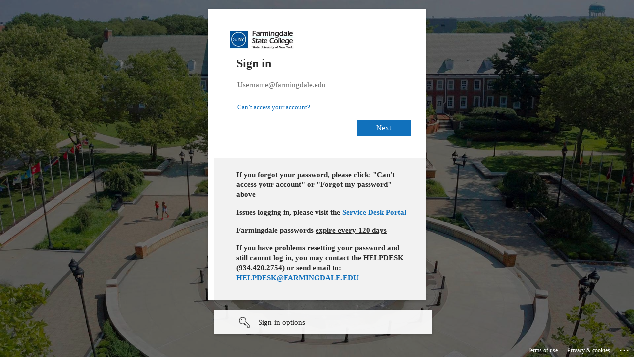

--- FILE ---
content_type: text/html; charset=utf-8
request_url: https://login.microsoftonline.com/5c53f7e4-f1b8-439b-976b-37b58fbad971/saml2?SAMLRequest=pVLLbtswEPwVgXfqQUmWTNgGnBhFDaStETs99FJQ5DImIJIqlyrav68st4hzSC49ERjuzM4MdoXC9gPfjvHsHuHHCBiTX7Z3yOePNRmD416gQe6EBeRR8uP20wNnac6H4KOXvic3lPcZAhFCNN6RZL9bk%2B9VLVvFWl0USuQgJFvWdVloCV3TLBYgNavyuml1JUjyFQJOzDWZhCY64gh7h1G4OEE5K2leUFaf8oqzhrPiG0l2UxrjRJxZ5xgH5FnW%2B2fjUmtk8Oh19K43DlLpbVbLutQNVFQXXUurctnRZbPoaNl0das7oZZNkV0yMpJs%2FwW59w5HC%2BEI4aeR8PT48LJKBAOYahGscc9K9JCCGjM0dujhopNZr8YJHc7DrJvh9WVUSJxRjZLiQJLD36bvjFOT1vsld9ch5B9PpwM9fDmeyGZ10eVzaWHzP%2F4sRKFEFDf2Vtmt%2BOp6UZ8nW%2FvdwfdG%2Fk4%2B%2BGBFfNt1kRYzYhTV8ygfHQ4gjTagSLa5bnh9pps%2F&RelayState=https%3A%2F%2Faries.farmingdale.edu%2F&sso_reload=true
body_size: 15543
content:


<!-- Copyright (C) Microsoft Corporation. All rights reserved. -->
<!DOCTYPE html>
<html dir="ltr" class="" lang="en">
<head>
    <title>Sign in to your account</title>
    <meta http-equiv="Content-Type" content="text/html; charset=UTF-8">
    <meta http-equiv="X-UA-Compatible" content="IE=edge">
    <meta name="viewport" content="width=device-width, initial-scale=1.0, maximum-scale=2.0, user-scalable=yes">
    <meta http-equiv="Pragma" content="no-cache">
    <meta http-equiv="Expires" content="-1">
    <link rel="preconnect" href="https://aadcdn.msftauth.net" crossorigin>
<meta http-equiv="x-dns-prefetch-control" content="on">
<link rel="dns-prefetch" href="//aadcdn.msftauth.net">
<link rel="dns-prefetch" href="//aadcdn.msauth.net">

    <meta name="PageID" content="ConvergedSignIn" />
    <meta name="SiteID" content="" />
    <meta name="ReqLC" content="1033" />
    <meta name="LocLC" content="en-US" />


        <meta name="format-detection" content="telephone=no" />

    <noscript>
        <meta http-equiv="Refresh" content="0; URL=https://login.microsoftonline.com/jsdisabled" />
    </noscript>

    
    
<meta name="robots" content="none" />

<script type="text/javascript" nonce='OdxVU3amnYy21Dn6U1NszQ'>//<![CDATA[
$Config={"fShowPersistentCookiesWarning":false,"urlMsaSignUp":"https://login.live.com/oauth20_authorize.srf?scope=openid+profile+email+offline_access\u0026response_type=code\u0026client_id=51483342-085c-4d86-bf88-cf50c7252078\u0026response_mode=form_post\u0026redirect_uri=https%3a%2f%2flogin.microsoftonline.com%2fcommon%2ffederation%2foauth2msa\u0026state=[base64]\u0026estsfed=1\u0026uaid=2dacda69ab994f38b1306ddcf2643847\u0026signup=1\u0026lw=1\u0026fl=easi2\u0026fci=https%3a%2f%2faries.farmingdale.edu%2fsimplesaml%2fmodule.php%2fsaml%2fsp%2fmetadata.php%2ffsc-sp","urlMsaLogout":"https://login.live.com/logout.srf?iframed_by=https%3a%2f%2flogin.microsoftonline.com","urlOtherIdpForget":"https://login.live.com/forgetme.srf?iframed_by=https%3a%2f%2flogin.microsoftonline.com","showCantAccessAccountLink":true,"arrExternalTrustedRealmFederatedIdps":[{"IdpType":400,"IdpSignInUrl":"https://login.live.com/oauth20_authorize.srf?scope=openid+profile+email+offline_access\u0026response_type=code\u0026client_id=51483342-085c-4d86-bf88-cf50c7252078\u0026response_mode=form_post\u0026redirect_uri=https%3a%2f%2flogin.microsoftonline.com%2fcommon%2ffederation%2foauth2msa\u0026state=[base64]\u0026estsfed=1\u0026uaid=2dacda69ab994f38b1306ddcf2643847\u0026fci=https%3a%2f%2faries.farmingdale.edu%2fsimplesaml%2fmodule.php%2fsaml%2fsp%2fmetadata.php%2ffsc-sp\u0026idp_hint=github.com","DisplayName":"GitHub","Promoted":false}],"fEnableShowResendCode":true,"iShowResendCodeDelay":90000,"sSMSCtryPhoneData":"AF~Afghanistan~93!!!AX~Åland Islands~358!!!AL~Albania~355!!!DZ~Algeria~213!!!AS~American Samoa~1!!!AD~Andorra~376!!!AO~Angola~244!!!AI~Anguilla~1!!!AG~Antigua and Barbuda~1!!!AR~Argentina~54!!!AM~Armenia~374!!!AW~Aruba~297!!!AC~Ascension Island~247!!!AU~Australia~61!!!AT~Austria~43!!!AZ~Azerbaijan~994!!!BS~Bahamas~1!!!BH~Bahrain~973!!!BD~Bangladesh~880!!!BB~Barbados~1!!!BY~Belarus~375!!!BE~Belgium~32!!!BZ~Belize~501!!!BJ~Benin~229!!!BM~Bermuda~1!!!BT~Bhutan~975!!!BO~Bolivia~591!!!BQ~Bonaire~599!!!BA~Bosnia and Herzegovina~387!!!BW~Botswana~267!!!BR~Brazil~55!!!IO~British Indian Ocean Territory~246!!!VG~British Virgin Islands~1!!!BN~Brunei~673!!!BG~Bulgaria~359!!!BF~Burkina Faso~226!!!BI~Burundi~257!!!CV~Cabo Verde~238!!!KH~Cambodia~855!!!CM~Cameroon~237!!!CA~Canada~1!!!KY~Cayman Islands~1!!!CF~Central African Republic~236!!!TD~Chad~235!!!CL~Chile~56!!!CN~China~86!!!CX~Christmas Island~61!!!CC~Cocos (Keeling) Islands~61!!!CO~Colombia~57!!!KM~Comoros~269!!!CG~Congo~242!!!CD~Congo (DRC)~243!!!CK~Cook Islands~682!!!CR~Costa Rica~506!!!CI~Côte d\u0027Ivoire~225!!!HR~Croatia~385!!!CU~Cuba~53!!!CW~Curaçao~599!!!CY~Cyprus~357!!!CZ~Czechia~420!!!DK~Denmark~45!!!DJ~Djibouti~253!!!DM~Dominica~1!!!DO~Dominican Republic~1!!!EC~Ecuador~593!!!EG~Egypt~20!!!SV~El Salvador~503!!!GQ~Equatorial Guinea~240!!!ER~Eritrea~291!!!EE~Estonia~372!!!ET~Ethiopia~251!!!FK~Falkland Islands~500!!!FO~Faroe Islands~298!!!FJ~Fiji~679!!!FI~Finland~358!!!FR~France~33!!!GF~French Guiana~594!!!PF~French Polynesia~689!!!GA~Gabon~241!!!GM~Gambia~220!!!GE~Georgia~995!!!DE~Germany~49!!!GH~Ghana~233!!!GI~Gibraltar~350!!!GR~Greece~30!!!GL~Greenland~299!!!GD~Grenada~1!!!GP~Guadeloupe~590!!!GU~Guam~1!!!GT~Guatemala~502!!!GG~Guernsey~44!!!GN~Guinea~224!!!GW~Guinea-Bissau~245!!!GY~Guyana~592!!!HT~Haiti~509!!!HN~Honduras~504!!!HK~Hong Kong SAR~852!!!HU~Hungary~36!!!IS~Iceland~354!!!IN~India~91!!!ID~Indonesia~62!!!IR~Iran~98!!!IQ~Iraq~964!!!IE~Ireland~353!!!IM~Isle of Man~44!!!IL~Israel~972!!!IT~Italy~39!!!JM~Jamaica~1!!!JP~Japan~81!!!JE~Jersey~44!!!JO~Jordan~962!!!KZ~Kazakhstan~7!!!KE~Kenya~254!!!KI~Kiribati~686!!!KR~Korea~82!!!KW~Kuwait~965!!!KG~Kyrgyzstan~996!!!LA~Laos~856!!!LV~Latvia~371!!!LB~Lebanon~961!!!LS~Lesotho~266!!!LR~Liberia~231!!!LY~Libya~218!!!LI~Liechtenstein~423!!!LT~Lithuania~370!!!LU~Luxembourg~352!!!MO~Macao SAR~853!!!MG~Madagascar~261!!!MW~Malawi~265!!!MY~Malaysia~60!!!MV~Maldives~960!!!ML~Mali~223!!!MT~Malta~356!!!MH~Marshall Islands~692!!!MQ~Martinique~596!!!MR~Mauritania~222!!!MU~Mauritius~230!!!YT~Mayotte~262!!!MX~Mexico~52!!!FM~Micronesia~691!!!MD~Moldova~373!!!MC~Monaco~377!!!MN~Mongolia~976!!!ME~Montenegro~382!!!MS~Montserrat~1!!!MA~Morocco~212!!!MZ~Mozambique~258!!!MM~Myanmar~95!!!NA~Namibia~264!!!NR~Nauru~674!!!NP~Nepal~977!!!NL~Netherlands~31!!!NC~New Caledonia~687!!!NZ~New Zealand~64!!!NI~Nicaragua~505!!!NE~Niger~227!!!NG~Nigeria~234!!!NU~Niue~683!!!NF~Norfolk Island~672!!!KP~North Korea~850!!!MK~North Macedonia~389!!!MP~Northern Mariana Islands~1!!!NO~Norway~47!!!OM~Oman~968!!!PK~Pakistan~92!!!PW~Palau~680!!!PS~Palestinian Authority~970!!!PA~Panama~507!!!PG~Papua New Guinea~675!!!PY~Paraguay~595!!!PE~Peru~51!!!PH~Philippines~63!!!PL~Poland~48!!!PT~Portugal~351!!!PR~Puerto Rico~1!!!QA~Qatar~974!!!RE~Réunion~262!!!RO~Romania~40!!!RU~Russia~7!!!RW~Rwanda~250!!!BL~Saint Barthélemy~590!!!KN~Saint Kitts and Nevis~1!!!LC~Saint Lucia~1!!!MF~Saint Martin~590!!!PM~Saint Pierre and Miquelon~508!!!VC~Saint Vincent and the Grenadines~1!!!WS~Samoa~685!!!SM~San Marino~378!!!ST~São Tomé and Príncipe~239!!!SA~Saudi Arabia~966!!!SN~Senegal~221!!!RS~Serbia~381!!!SC~Seychelles~248!!!SL~Sierra Leone~232!!!SG~Singapore~65!!!SX~Sint Maarten~1!!!SK~Slovakia~421!!!SI~Slovenia~386!!!SB~Solomon Islands~677!!!SO~Somalia~252!!!ZA~South Africa~27!!!SS~South Sudan~211!!!ES~Spain~34!!!LK~Sri Lanka~94!!!SH~St Helena, Ascension, and Tristan da Cunha~290!!!SD~Sudan~249!!!SR~Suriname~597!!!SJ~Svalbard~47!!!SZ~Swaziland~268!!!SE~Sweden~46!!!CH~Switzerland~41!!!SY~Syria~963!!!TW~Taiwan~886!!!TJ~Tajikistan~992!!!TZ~Tanzania~255!!!TH~Thailand~66!!!TL~Timor-Leste~670!!!TG~Togo~228!!!TK~Tokelau~690!!!TO~Tonga~676!!!TT~Trinidad and Tobago~1!!!TA~Tristan da Cunha~290!!!TN~Tunisia~216!!!TR~Turkey~90!!!TM~Turkmenistan~993!!!TC~Turks and Caicos Islands~1!!!TV~Tuvalu~688!!!VI~U.S. Virgin Islands~1!!!UG~Uganda~256!!!UA~Ukraine~380!!!AE~United Arab Emirates~971!!!GB~United Kingdom~44!!!US~United States~1!!!UY~Uruguay~598!!!UZ~Uzbekistan~998!!!VU~Vanuatu~678!!!VA~Vatican City~39!!!VE~Venezuela~58!!!VN~Vietnam~84!!!WF~Wallis and Futuna~681!!!YE~Yemen~967!!!ZM~Zambia~260!!!ZW~Zimbabwe~263","fUseInlinePhoneNumber":true,"fDetectBrowserCapabilities":true,"fUseMinHeight":true,"fShouldSupportTargetCredentialForRecovery":true,"fAvoidNewOtcGenerationWhenAlreadySent":true,"fUseCertificateInterstitialView":true,"fIsPasskeySupportEnabled":true,"arrPromotedFedCredTypes":[],"fShowUserAlreadyExistErrorHandling":true,"fBlockOnAppleEmailClaimError":true,"fIsVerifiableCredentialsSupportEnabled":true,"iVerifiableCredentialPresentationPollingIntervalSeconds":0.5,"iVerifiableCredentialPresentationPollingTimeoutSeconds":300,"fIsQrPinEnabled":true,"fPasskeyAssertionRedirect":true,"fFixUrlExternalIdpFederation":true,"fEnableBackButtonBugFix":true,"fEnableTotalLossRecovery":true,"fUpdatePromotedCredTypesOrder":true,"fUseNewPromotedCredsComponent":true,"urlSessionState":"https://login.microsoftonline.com/common/DeviceCodeStatus","urlResetPassword":"https://passwordreset.microsoftonline.com/?ru=https%3a%2f%2flogin.microsoftonline.com%2f5c53f7e4-f1b8-439b-976b-37b58fbad971%2freprocess%3fctx%[base64]\u0026mkt=en-US\u0026hosted=0\u0026device_platform=macOS","urlMsaResetPassword":"https://account.live.com/password/reset?wreply=https%3a%2f%2flogin.microsoftonline.com%2f5c53f7e4-f1b8-439b-976b-37b58fbad971%2freprocess%3fctx%[base64]\u0026mkt=en-US","fFixUrlResetPassword":true,"urlGetCredentialType":"https://login.microsoftonline.com/common/GetCredentialType?mkt=en-US","urlGetRecoveryCredentialType":"https://login.microsoftonline.com/common/getrecoverycredentialtype?mkt=en-US","urlGetOneTimeCode":"https://login.microsoftonline.com/common/GetOneTimeCode","urlLogout":"https://login.microsoftonline.com/5c53f7e4-f1b8-439b-976b-37b58fbad971/uxlogout","urlForget":"https://login.microsoftonline.com/forgetuser","urlDisambigRename":"https://go.microsoft.com/fwlink/p/?LinkID=733247","urlGoToAADError":"https://login.live.com/oauth20_authorize.srf?scope=openid+profile+email+offline_access\u0026response_type=code\u0026client_id=51483342-085c-4d86-bf88-cf50c7252078\u0026response_mode=form_post\u0026redirect_uri=https%3a%2f%2flogin.microsoftonline.com%2fcommon%2ffederation%2foauth2msa\u0026state=[base64]\u0026estsfed=1\u0026uaid=2dacda69ab994f38b1306ddcf2643847\u0026fci=https%3a%2f%2faries.farmingdale.edu%2fsimplesaml%2fmodule.php%2fsaml%2fsp%2fmetadata.php%2ffsc-sp","urlDeviceFingerprinting":"","urlPIAEndAuth":"https://login.microsoftonline.com/common/PIA/EndAuth","urlStartTlr":"https://login.microsoftonline.com/5c53f7e4-f1b8-439b-976b-37b58fbad971/tlr/start","fKMSIEnabled":false,"iLoginMode":121,"fAllowPhoneSignIn":true,"fAllowPhoneInput":true,"fAllowSkypeNameLogin":true,"iMaxPollErrors":5,"iPollingTimeout":300,"srsSuccess":true,"fShowSwitchUser":true,"arrValErrs":["50058"],"sErrorCode":"50058","sWAMExtension":"ppnbnpeolgkicgegkbkbjmhlideopiji","sWAMChannel":"53ee284d-920a-4b59-9d30-a60315b26836","sErrTxt":"","sResetPasswordPrefillParam":"username","onPremPasswordValidationConfig":{"isUserRealmPrecheckEnabled":true},"fSwitchDisambig":true,"iRemoteNgcPollingType":2,"fUseNewNoPasswordTypes":true,"urlAadSignup":"https://signup.microsoft.com/signup?sku=teams_commercial_trial\u0026origin=ests\u0026culture=en-US","sCloudInstanceName":"microsoftonline.com","fShowSignInOptionsAsButton":true,"fUseNewPhoneSignInError":true,"fIsUpdatedAutocompleteEnabled":true,"fActivateFocusOnApprovalNumberRemoteNGC":true,"fIsPasskey":true,"fEnableDFPIntegration":true,"fEnableCenterFocusedApprovalNumber":true,"fShowPassKeyErrorUCP":true,"fFixPhoneDisambigSignupRedirect":true,"fEnableQrCodeA11YFixes":true,"fEnablePasskeyAwpError":true,"fEnableAuthenticatorTimeoutFix":true,"fEnablePasskeyAutofillUI":true,"sCrossDomainCanary":"[base64]","arrExcludedDisplayNames":["unknown"],"fFixShowRevealPassword":true,"fRemoveTLRFragment":true,"iMaxStackForKnockoutAsyncComponents":10000,"fShowButtons":true,"urlCdn":"https://aadcdn.msftauth.net/shared/1.0/","urlDefaultFavicon":"https://aadcdn.msftauth.net/shared/1.0/content/images/favicon_a_eupayfgghqiai7k9sol6lg2.ico","urlFooterTOU":"https://www.microsoft.com/en-US/servicesagreement/","urlFooterPrivacy":"https://privacy.microsoft.com/en-US/privacystatement","urlPost":"https://login.microsoftonline.com/5c53f7e4-f1b8-439b-976b-37b58fbad971/login","urlPostAad":"https://login.microsoftonline.com/5c53f7e4-f1b8-439b-976b-37b58fbad971/login","urlPostMsa":"https://login.live.com/ppsecure/partnerpost.srf?scope=openid+profile+email+offline_access\u0026response_type=code\u0026client_id=51483342-085c-4d86-bf88-cf50c7252078\u0026response_mode=form_post\u0026redirect_uri=https%3a%2f%2flogin.microsoftonline.com%2fcommon%2ffederation%2foauth2msa\u0026state=[base64]\u0026flow=fido\u0026estsfed=1\u0026uaid=2dacda69ab994f38b1306ddcf2643847\u0026fci=https%3a%2f%2faries.farmingdale.edu%2fsimplesaml%2fmodule.php%2fsaml%2fsp%2fmetadata.php%2ffsc-sp","urlRefresh":"https://login.microsoftonline.com/5c53f7e4-f1b8-439b-976b-37b58fbad971/reprocess?ctx=[base64]","urlCancel":"https://aries.farmingdale.edu/simplesaml/module.php/saml/sp/saml2-acs.php/fsc-sp?error=access_denied\u0026error_subcode=cancel\u0026state=https%3a%2f%2faries.farmingdale.edu%2f","urlResume":"https://login.microsoftonline.com/5c53f7e4-f1b8-439b-976b-37b58fbad971/resume?ctx=[base64]","iPawnIcon":0,"iPollingInterval":1,"sPOST_Username":"","fEnableNumberMatching":true,"sFT":"[base64]","sFTName":"flowToken","sSessionIdentifierName":"code","sCtx":"[base64]","iProductIcon":-1,"fEnableOneDSClientTelemetry":true,"staticTenantBranding":[{"Locale":0,"BannerLogo":"https://aadcdn.msftauthimages.net/dbd5a2dd-cre0riicxzhrzc5wkjnxo628qktqewrkfdd3hwfyk0g/logintenantbranding/0/bannerlogo?ts=637435812791694354","TileLogo":"https://aadcdn.msftauthimages.net/dbd5a2dd-cre0riicxzhrzc5wkjnxo628qktqewrkfdd3hwfyk0g/logintenantbranding/0/tilelogo?ts=637433131745410879","TileDarkLogo":"https://aadcdn.msftauthimages.net/dbd5a2dd-cre0riicxzhrzc5wkjnxo628qktqewrkfdd3hwfyk0g/logintenantbranding/0/squarelogodark?ts=637433131751343416","Illustration":"https://aadcdn.msftauthimages.net/dbd5a2dd-cre0riicxzhrzc5wkjnxo628qktqewrkfdd3hwfyk0g/logintenantbranding/0/illustration?ts=637433131732898200","BoilerPlateText":"<p><strong>If you forgot your password, please click: &quot;Can't access your account&quot; or &quot;Forgot my password&quot; above</strong></p>\n<p><strong>Issues logging in, please visit the <a href=\"https://support.farmingdale.edu/TDClient/277/Portal/Requests/ServiceCatalog?CategoryID=1363\" rel=\"noopener noreferrer\" target=\"_blank\">Service Desk Portal</a></strong></p>\n<p><strong>Farmingdale passwords <ins>expire every 120 days</ins></strong></p>\n<p><strong>If you have problems resetting your password and still cannot log in, you may contact the HELPDESK (934.420.2754) or send email to: <a href=\"Mailto:HELPDESK@FARMINGDALE.EDU\" rel=\"noopener noreferrer\">HELPDESK@FARMINGDALE.EDU</a></strong></p>\n","UserIdLabel":"Username@farmingdale.edu","KeepMeSignedInDisabled":false,"UseTransparentLightBox":false}],"oAppCobranding":{},"iBackgroundImage":4,"arrSessions":[],"fApplicationInsightsEnabled":false,"iApplicationInsightsEnabledPercentage":0,"urlSetDebugMode":"https://login.microsoftonline.com/common/debugmode","fEnableCssAnimation":true,"fDisableAnimationIfAnimationEndUnsupported":true,"fAllowGrayOutLightBox":true,"fUseMsaSessionState":true,"fIsRemoteNGCSupported":true,"desktopSsoConfig":{"isEdgeAnaheimAllowed":true,"iwaEndpointUrlFormat":"https://autologon.microsoftazuread-sso.com/{0}/winauth/sso?client-request-id=2dacda69-ab99-4f38-b130-6ddcf2643847","iwaSsoProbeUrlFormat":"https://autologon.microsoftazuread-sso.com/{0}/winauth/ssoprobe?client-request-id=2dacda69-ab99-4f38-b130-6ddcf2643847","iwaIFrameUrlFormat":"https://autologon.microsoftazuread-sso.com/{0}/winauth/iframe?client-request-id=2dacda69-ab99-4f38-b130-6ddcf2643847\u0026isAdalRequest=False","iwaRequestTimeoutInMs":10000,"hintedDomainName":"5c53f7e4-f1b8-439b-976b-37b58fbad971","startDesktopSsoOnPageLoad":true,"progressAnimationTimeout":10000,"isEdgeAllowed":false,"minDssoEdgeVersion":"17","isSafariAllowed":true,"redirectUri":"https://aries.farmingdale.edu/simplesaml/module.php/saml/sp/saml2-acs.php/fsc-sp?error=interaction_required\u0026error_description=Seamless+single+sign+on+failed+for+the+user.+This+can+happen+if+the+user+is+unable+to+access+on+premises+AD+or+intranet+zone+is+not+configured+correctly+Trace+ID%3a+2764c06b-89e7-48ba-939f-a1609d5e1200+Correlation+ID%3a+2dacda69-ab99-4f38-b130-6ddcf2643847+Timestamp%3a+2026-02-01+01%3a49%3a29Z\u0026state=https%3a%2f%2faries.farmingdale.edu%2f","isIEAllowedForSsoProbe":true,"edgeRedirectUri":"https://autologon.microsoftazuread-sso.com/5c53f7e4-f1b8-439b-976b-37b58fbad971/winauth/sso/edgeredirect?client-request-id=2dacda69-ab99-4f38-b130-6ddcf2643847\u0026origin=login.microsoftonline.com\u0026is_redirected=1","isFlowTokenPassedInEdge":true},"urlLogin":"https://login.microsoftonline.com/5c53f7e4-f1b8-439b-976b-37b58fbad971/reprocess?ctx=[base64]","urlDssoStatus":"https://login.microsoftonline.com/common/instrumentation/dssostatus","iSessionPullType":2,"fUseSameSite":true,"iAllowedIdentities":2,"uiflavor":1001,"urlFidoHelp":"https://go.microsoft.com/fwlink/?linkid=2013738","fShouldPlatformKeyBeSuppressed":true,"urlFidoLogin":"https://login.microsoft.com/5c53f7e4-f1b8-439b-976b-37b58fbad971/fido/get?uiflavor=Web","fIsFidoSupported":true,"fLoadStringCustomizationPromises":true,"fUseAlternateTextForSwitchToCredPickerLink":true,"fOfflineAccountVisible":false,"fEnableUserStateFix":true,"fAccessPassSupported":true,"fShowAccessPassPeek":true,"fUpdateSessionPollingLogic":true,"fEnableShowPickerCredObservable":true,"fFetchSessionsSkipDsso":true,"fIsCiamUserFlowUxNewLogicEnabled":true,"fUseNonMicrosoftDefaultBrandingForCiam":true,"sCompanyDisplayName":"Farmingdale State College","fRemoveCustomCss":true,"fFixUICrashForApiRequestHandler":true,"fShowUpdatedKoreanPrivacyFooter":true,"fUsePostCssHotfix":true,"fFixUserFlowBranding":true,"fIsQrCodePinSupported":true,"fEnablePasskeyNullFix":true,"fEnableRefreshCookiesFix":true,"fEnableWebNativeBridgeInterstitialUx":true,"fEnableWindowParentingFix":true,"fEnableNativeBridgeErrors":true,"urlAcmaServerPath":"https://login.microsoftonline.com","sTenantId":"5c53f7e4-f1b8-439b-976b-37b58fbad971","sMkt":"en-US","fIsDesktop":true,"fUpdateConfigInit":true,"fLogDisallowedCssProperties":true,"fDisallowExternalFonts":true,"sFidoChallenge":"O.eyJ0eXAiOiJKV1QiLCJhbGciOiJSUzI1NiIsIng1dCI6IlBjWDk4R1g0MjBUMVg2c0JEa3poUW1xZ3dNVSJ9.eyJhdWQiOiJ1cm46bWljcm9zb2Z0OmZpZG86Y2hhbGxlbmdlIiwiaXNzIjoiaHR0cHM6Ly9sb2dpbi5taWNyb3NvZnQuY29tIiwiaWF0IjoxNzY5OTEwNTY5LCJuYmYiOjE3Njk5MTA1NjksImV4cCI6MTc2OTkxMDg2OX0.[base64]","scid":1015,"hpgact":1900,"hpgid":1104,"pgid":"ConvergedSignIn","apiCanary":"[base64]","canary":"9p087keUikk0ErCgpfjhUa4I40a2OrK9RSJPah8X3wg=2:1:CANARY:CAVJWHc50lsBB3cLevfZAI5/ARTecc5vQQRUeHpg2m0=","sCanaryTokenName":"canary","fSkipRenderingNewCanaryToken":false,"fEnableNewCsrfProtection":true,"correlationId":"2dacda69-ab99-4f38-b130-6ddcf2643847","sessionId":"2764c06b-89e7-48ba-939f-a1609d5e1200","sRingId":"R6","locale":{"mkt":"en-US","lcid":1033},"slMaxRetry":2,"slReportFailure":true,"strings":{"desktopsso":{"authenticatingmessage":"Trying to sign you in"}},"enums":{"ClientMetricsModes":{"None":0,"SubmitOnPost":1,"SubmitOnRedirect":2,"InstrumentPlt":4}},"urls":{"instr":{"pageload":"https://login.microsoftonline.com/common/instrumentation/reportpageload","dssostatus":"https://login.microsoftonline.com/common/instrumentation/dssostatus"}},"browser":{"ltr":1,"Chrome":1,"_Mac":1,"_M131":1,"_D0":1,"Full":1,"RE_WebKit":1,"b":{"name":"Chrome","major":131,"minor":0},"os":{"name":"OSX","version":"10.15.7"},"V":"131.0"},"watson":{"url":"/common/handlers/watson","bundle":"https://aadcdn.msftauth.net/ests/2.1/content/cdnbundles/watson.min_q5ptmu8aniymd4ftuqdkda2.js","sbundle":"https://aadcdn.msftauth.net/ests/2.1/content/cdnbundles/watsonsupportwithjquery.3.5.min_dc940oomzau4rsu8qesnvg2.js","fbundle":"https://aadcdn.msftauth.net/ests/2.1/content/cdnbundles/frameworksupport.min_oadrnc13magb009k4d20lg2.js","resetErrorPeriod":5,"maxCorsErrors":-1,"maxInjectErrors":5,"maxErrors":10,"maxTotalErrors":3,"expSrcs":["https://login.microsoftonline.com","https://aadcdn.msauth.net/","https://aadcdn.msftauth.net/",".login.microsoftonline.com"],"envErrorRedirect":true,"envErrorUrl":"/common/handlers/enverror"},"loader":{"cdnRoots":["https://aadcdn.msauth.net/","https://aadcdn.msftauth.net/"],"logByThrowing":true,"tenantBrandingCdnRoots":["aadcdn.msauthimages.net","aadcdn.msftauthimages.net"]},"serverDetails":{"slc":"ProdSlices","dc":"EUS","ri":"BL6XXXX","ver":{"v":[2,1,23276,2]},"rt":"2026-02-01T01:49:29","et":50},"clientEvents":{"enabled":true,"telemetryEnabled":true,"useOneDSEventApi":true,"flush":60000,"autoPost":true,"autoPostDelay":1000,"minEvents":1,"maxEvents":1,"pltDelay":500,"appInsightsConfig":{"instrumentationKey":"69adc3c768bd4dc08c19416121249fcc-66f1668a-797b-4249-95e3-6c6651768c28-7293","webAnalyticsConfiguration":{"autoCapture":{"jsError":true}}},"defaultEventName":"IDUX_ESTSClientTelemetryEvent_WebWatson","serviceID":3,"endpointUrl":""},"fApplyAsciiRegexOnInput":true,"country":"US","fBreakBrandingSigninString":true,"bsso":{"states":{"START":"start","INPROGRESS":"in-progress","END":"end","END_SSO":"end-sso","END_USERS":"end-users"},"nonce":"AwABEgEAAAADAOz_BQD0_2Tz5Gl6j9GQRga6G9NFjOfsBMbusbZStol0NA68ceu0CIBbusAUbRW2Z_eUvGuiP33cWtD3afcOeqq2tkWykBkgAA","overallTimeoutMs":4000,"telemetry":{"type":"ChromeSsoTelemetry","nonce":"AwABDwEAAAADAOz_BQD0_6ihkLI9rudje5xdVxQ3QENGeR_mR-DY4fct0N0WqC3SCtJ80zHY4kXFzvRVUTsH_Cy2IsTA-2X3T6YK99zSbmfeNBtqIpwAN_FVBf-2MCU-IAA","reportStates":[]},"redirectEndStates":["end"],"cookieNames":{"aadSso":"AADSSO","winSso":"ESTSSSO","ssoTiles":"ESTSSSOTILES","ssoPulled":"SSOCOOKIEPULLED","userList":"ESTSUSERLIST"},"type":"chrome","reason":"Pull suppressed because it was already attempted and the current URL was reloaded."},"urlNoCookies":"https://login.microsoftonline.com/cookiesdisabled","fTrimChromeBssoUrl":true,"inlineMode":5,"fShowCopyDebugDetailsLink":true,"fTenantBrandingCdnAddEventHandlers":true,"fAddTryCatchForIFrameRedirects":true};
//]]></script> 
<script type="text/javascript" nonce='OdxVU3amnYy21Dn6U1NszQ'>//<![CDATA[
!function(){var e=window,r=e.$Debug=e.$Debug||{},t=e.$Config||{};if(!r.appendLog){var n=[],o=0;r.appendLog=function(e){var r=t.maxDebugLog||25,i=(new Date).toUTCString()+":"+e;n.push(o+":"+i),n.length>r&&n.shift(),o++},r.getLogs=function(){return n}}}(),function(){function e(e,r){function t(i){var a=e[i];if(i<n-1){return void(o.r[a]?t(i+1):o.when(a,function(){t(i+1)}))}r(a)}var n=e.length;t(0)}function r(e,r,i){function a(){var e=!!s.method,o=e?s.method:i[0],a=s.extraArgs||[],u=n.$WebWatson;try{
var c=t(i,!e);if(a&&a.length>0){for(var d=a.length,l=0;l<d;l++){c.push(a[l])}}o.apply(r,c)}catch(e){return void(u&&u.submitFromException&&u.submitFromException(e))}}var s=o.r&&o.r[e];return r=r||this,s&&(s.skipTimeout?a():n.setTimeout(a,0)),s}function t(e,r){return Array.prototype.slice.call(e,r?1:0)}var n=window;n.$Do||(n.$Do={"q":[],"r":[],"removeItems":[],"lock":0,"o":[]});var o=n.$Do;o.when=function(t,n){function i(e){r(e,a,s)||o.q.push({"id":e,"c":a,"a":s})}var a=0,s=[],u=1;"function"==typeof n||(a=n,
u=2);for(var c=u;c<arguments.length;c++){s.push(arguments[c])}t instanceof Array?e(t,i):i(t)},o.register=function(e,t,n){if(!o.r[e]){o.o.push(e);var i={};if(t&&(i.method=t),n&&(i.skipTimeout=n),arguments&&arguments.length>3){i.extraArgs=[];for(var a=3;a<arguments.length;a++){i.extraArgs.push(arguments[a])}}o.r[e]=i,o.lock++;try{for(var s=0;s<o.q.length;s++){var u=o.q[s];u.id==e&&r(e,u.c,u.a)&&o.removeItems.push(u)}}catch(e){throw e}finally{if(0===--o.lock){for(var c=0;c<o.removeItems.length;c++){
for(var d=o.removeItems[c],l=0;l<o.q.length;l++){if(o.q[l]===d){o.q.splice(l,1);break}}}o.removeItems=[]}}}},o.unregister=function(e){o.r[e]&&delete o.r[e]}}(),function(e,r){function t(){if(!a){if(!r.body){return void setTimeout(t)}a=!0,e.$Do.register("doc.ready",0,!0)}}function n(){if(!s){if(!r.body){return void setTimeout(n)}t(),s=!0,e.$Do.register("doc.load",0,!0),i()}}function o(e){(r.addEventListener||"load"===e.type||"complete"===r.readyState)&&t()}function i(){
r.addEventListener?(r.removeEventListener("DOMContentLoaded",o,!1),e.removeEventListener("load",n,!1)):r.attachEvent&&(r.detachEvent("onreadystatechange",o),e.detachEvent("onload",n))}var a=!1,s=!1;if("complete"===r.readyState){return void setTimeout(n)}!function(){r.addEventListener?(r.addEventListener("DOMContentLoaded",o,!1),e.addEventListener("load",n,!1)):r.attachEvent&&(r.attachEvent("onreadystatechange",o),e.attachEvent("onload",n))}()}(window,document),function(){function e(){
return f.$Config||f.ServerData||{}}function r(e,r){var t=f.$Debug;t&&t.appendLog&&(r&&(e+=" '"+(r.src||r.href||"")+"'",e+=", id:"+(r.id||""),e+=", async:"+(r.async||""),e+=", defer:"+(r.defer||"")),t.appendLog(e))}function t(){var e=f.$B;if(void 0===d){if(e){d=e.IE}else{var r=f.navigator.userAgent;d=-1!==r.indexOf("MSIE ")||-1!==r.indexOf("Trident/")}}return d}function n(){var e=f.$B;if(void 0===l){if(e){l=e.RE_Edge}else{var r=f.navigator.userAgent;l=-1!==r.indexOf("Edge")}}return l}function o(e){
var r=e.indexOf("?"),t=r>-1?r:e.length,n=e.lastIndexOf(".",t);return e.substring(n,n+v.length).toLowerCase()===v}function i(){var r=e();return(r.loader||{}).slReportFailure||r.slReportFailure||!1}function a(){return(e().loader||{}).redirectToErrorPageOnLoadFailure||!1}function s(){return(e().loader||{}).logByThrowing||!1}function u(e){if(!t()&&!n()){return!1}var r=e.src||e.href||"";if(!r){return!0}if(o(r)){var i,a,s;try{i=e.sheet,a=i&&i.cssRules,s=!1}catch(e){s=!0}if(i&&!a&&s){return!0}
if(i&&a&&0===a.length){return!0}}return!1}function c(){function t(e){g.getElementsByTagName("head")[0].appendChild(e)}function n(e,r,t,n){var u=null;return u=o(e)?i(e):"script"===n.toLowerCase()?a(e):s(e,n),r&&(u.id=r),"function"==typeof u.setAttribute&&(u.setAttribute("crossorigin","anonymous"),t&&"string"==typeof t&&u.setAttribute("integrity",t)),u}function i(e){var r=g.createElement("link");return r.rel="stylesheet",r.type="text/css",r.href=e,r}function a(e){
var r=g.createElement("script"),t=g.querySelector("script[nonce]");if(r.type="text/javascript",r.src=e,r.defer=!1,r.async=!1,t){var n=t.nonce||t.getAttribute("nonce");r.setAttribute("nonce",n)}return r}function s(e,r){var t=g.createElement(r);return t.src=e,t}function d(e,r){if(e&&e.length>0&&r){for(var t=0;t<e.length;t++){if(-1!==r.indexOf(e[t])){return!0}}}return!1}function l(r){if(e().fTenantBrandingCdnAddEventHandlers){var t=d(E,r)?E:b;if(!(t&&t.length>1)){return r}for(var n=0;n<t.length;n++){
if(-1!==r.indexOf(t[n])){var o=t[n+1<t.length?n+1:0],i=r.substring(t[n].length);return"https://"!==t[n].substring(0,"https://".length)&&(o="https://"+o,i=i.substring("https://".length)),o+i}}return r}if(!(b&&b.length>1)){return r}for(var a=0;a<b.length;a++){if(0===r.indexOf(b[a])){return b[a+1<b.length?a+1:0]+r.substring(b[a].length)}}return r}function f(e,t,n,o){if(r("[$Loader]: "+(L.failMessage||"Failed"),o),w[e].retry<y){return w[e].retry++,h(e,t,n),void c._ReportFailure(w[e].retry,w[e].srcPath)}n&&n()}
function v(e,t,n,o){if(u(o)){return f(e,t,n,o)}r("[$Loader]: "+(L.successMessage||"Loaded"),o),h(e+1,t,n);var i=w[e].onSuccess;"function"==typeof i&&i(w[e].srcPath)}function h(e,o,i){if(e<w.length){var a=w[e];if(!a||!a.srcPath){return void h(e+1,o,i)}a.retry>0&&(a.srcPath=l(a.srcPath),a.origId||(a.origId=a.id),a.id=a.origId+"_Retry_"+a.retry);var s=n(a.srcPath,a.id,a.integrity,a.tagName);s.onload=function(){v(e,o,i,s)},s.onerror=function(){f(e,o,i,s)},s.onreadystatechange=function(){
"loaded"===s.readyState?setTimeout(function(){v(e,o,i,s)},500):"complete"===s.readyState&&v(e,o,i,s)},t(s),r("[$Loader]: Loading '"+(a.srcPath||"")+"', id:"+(a.id||""))}else{o&&o()}}var p=e(),y=p.slMaxRetry||2,m=p.loader||{},b=m.cdnRoots||[],E=m.tenantBrandingCdnRoots||[],L=this,w=[];L.retryOnError=!0,L.successMessage="Loaded",L.failMessage="Error",L.Add=function(e,r,t,n,o,i){e&&w.push({"srcPath":e,"id":r,"retry":n||0,"integrity":t,"tagName":o||"script","onSuccess":i})},L.AddForReload=function(e,r){
var t=e.src||e.href||"";L.Add(t,"AddForReload",e.integrity,1,e.tagName,r)},L.AddIf=function(e,r,t){e&&L.Add(r,t)},L.Load=function(e,r){h(0,e,r)}}var d,l,f=window,g=f.document,v=".css";c.On=function(e,r,t){if(!e){throw"The target element must be provided and cannot be null."}r?c.OnError(e,t):c.OnSuccess(e,t)},c.OnSuccess=function(e,t){if(!e){throw"The target element must be provided and cannot be null."}if(u(e)){return c.OnError(e,t)}var n=e.src||e.href||"",o=i(),s=a();r("[$Loader]: Loaded",e);var d=new c
;d.failMessage="Reload Failed",d.successMessage="Reload Success",d.Load(null,function(){if(o){throw"Unexpected state. ResourceLoader.Load() failed despite initial load success. ['"+n+"']"}s&&(document.location.href="/error.aspx?err=504")})},c.OnError=function(e,t){var n=e.src||e.href||"",o=i(),s=a();if(!e){throw"The target element must be provided and cannot be null."}r("[$Loader]: Failed",e);var u=new c;u.failMessage="Reload Failed",u.successMessage="Reload Success",u.AddForReload(e,t),
u.Load(null,function(){if(o){throw"Failed to load external resource ['"+n+"']"}s&&(document.location.href="/error.aspx?err=504")}),c._ReportFailure(0,n)},c._ReportFailure=function(e,r){if(s()&&!t()){throw"[Retry "+e+"] Failed to load external resource ['"+r+"'], reloading from fallback CDN endpoint"}},f.$Loader=c}(),function(){function e(){if(!E){var e=new h.$Loader;e.AddIf(!h.jQuery,y.sbundle,"WebWatson_DemandSupport"),y.sbundle=null,delete y.sbundle,e.AddIf(!h.$Api,y.fbundle,"WebWatson_DemandFramework"),
y.fbundle=null,delete y.fbundle,e.Add(y.bundle,"WebWatson_DemandLoaded"),e.Load(r,t),E=!0}}function r(){if(h.$WebWatson){if(h.$WebWatson.isProxy){return void t()}m.when("$WebWatson.full",function(){for(;b.length>0;){var e=b.shift();e&&h.$WebWatson[e.cmdName].apply(h.$WebWatson,e.args)}})}}function t(){if(!h.$WebWatson||h.$WebWatson.isProxy){if(!L&&JSON){try{var e=new XMLHttpRequest;e.open("POST",y.url),e.setRequestHeader("Accept","application/json"),
e.setRequestHeader("Content-Type","application/json; charset=UTF-8"),e.setRequestHeader("canary",p.apiCanary),e.setRequestHeader("client-request-id",p.correlationId),e.setRequestHeader("hpgid",p.hpgid||0),e.setRequestHeader("hpgact",p.hpgact||0);for(var r=-1,t=0;t<b.length;t++){if("submit"===b[t].cmdName){r=t;break}}var o=b[r]?b[r].args||[]:[],i={"sr":y.sr,"ec":"Failed to load external resource [Core Watson files]","wec":55,"idx":1,"pn":p.pgid||"","sc":p.scid||0,"hpg":p.hpgid||0,
"msg":"Failed to load external resource [Core Watson files]","url":o[1]||"","ln":0,"ad":0,"an":!1,"cs":"","sd":p.serverDetails,"ls":null,"diag":v(y)};e.send(JSON.stringify(i))}catch(e){}L=!0}y.loadErrorUrl&&window.location.assign(y.loadErrorUrl)}n()}function n(){b=[],h.$WebWatson=null}function o(r){return function(){var t=arguments;b.push({"cmdName":r,"args":t}),e()}}function i(){var e=["foundException","resetException","submit"],r=this;r.isProxy=!0;for(var t=e.length,n=0;n<t;n++){var i=e[n];i&&(r[i]=o(i))}
}function a(e,r,t,n,o,i,a){var s=h.event;return i||(i=l(o||s,a?a+2:2)),h.$Debug&&h.$Debug.appendLog&&h.$Debug.appendLog("[WebWatson]:"+(e||"")+" in "+(r||"")+" @ "+(t||"??")),$.submit(e,r,t,n,o||s,i,a)}function s(e,r){return{"signature":e,"args":r,"toString":function(){return this.signature}}}function u(e){for(var r=[],t=e.split("\n"),n=0;n<t.length;n++){r.push(s(t[n],[]))}return r}function c(e){for(var r=[],t=e.split("\n"),n=0;n<t.length;n++){var o=s(t[n],[]);t[n+1]&&(o.signature+="@"+t[n+1],n++),r.push(o)
}return r}function d(e){if(!e){return null}try{if(e.stack){return u(e.stack)}if(e.error){if(e.error.stack){return u(e.error.stack)}}else if(window.opera&&e.message){return c(e.message)}}catch(e){}return null}function l(e,r){var t=[];try{for(var n=arguments.callee;r>0;){n=n?n.caller:n,r--}for(var o=0;n&&o<w;){var i="InvalidMethod()";try{i=n.toString()}catch(e){}var a=[],u=n.args||n.arguments;if(u){for(var c=0;c<u.length;c++){a[c]=u[c]}}t.push(s(i,a)),n=n.caller,o++}}catch(e){t.push(s(e.toString(),[]))}
var l=d(e);return l&&(t.push(s("--- Error Event Stack -----------------",[])),t=t.concat(l)),t}function f(e){if(e){try{var r=/function (.{1,})\(/,t=r.exec(e.constructor.toString());return t&&t.length>1?t[1]:""}catch(e){}}return""}function g(e){if(e){try{if("string"!=typeof e&&JSON&&JSON.stringify){var r=f(e),t=JSON.stringify(e);return t&&"{}"!==t||(e.error&&(e=e.error,r=f(e)),(t=JSON.stringify(e))&&"{}"!==t||(t=e.toString())),r+":"+t}}catch(e){}}return""+(e||"")}function v(e){var r=[];try{
if(jQuery?(r.push("jQuery v:"+jQuery().jquery),jQuery.easing?r.push("jQuery.easing:"+JSON.stringify(jQuery.easing)):r.push("jQuery.easing is not defined")):r.push("jQuery is not defined"),e&&e.expectedVersion&&r.push("Expected jQuery v:"+e.expectedVersion),m){var t,n="";for(t=0;t<m.o.length;t++){n+=m.o[t]+";"}for(r.push("$Do.o["+n+"]"),n="",t=0;t<m.q.length;t++){n+=m.q[t].id+";"}r.push("$Do.q["+n+"]")}if(h.$Debug&&h.$Debug.getLogs){var o=h.$Debug.getLogs();o&&o.length>0&&(r=r.concat(o))}if(b){
for(var i=0;i<b.length;i++){var a=b[i];if(a&&"submit"===a.cmdName){try{if(JSON&&JSON.stringify){var s=JSON.stringify(a);s&&r.push(s)}}catch(e){r.push(g(e))}}}}}catch(e){r.push(g(e))}return r}var h=window,p=h.$Config||{},y=p.watson,m=h.$Do;if(!h.$WebWatson&&y){var b=[],E=!1,L=!1,w=10,$=h.$WebWatson=new i;$.CB={},$._orgErrorHandler=h.onerror,h.onerror=a,$.errorHooked=!0,m.when("jQuery.version",function(e){y.expectedVersion=e}),m.register("$WebWatson")}}(),function(){function e(e,r){
for(var t=r.split("."),n=t.length,o=0;o<n&&null!==e&&void 0!==e;){e=e[t[o++]]}return e}function r(r){var t=null;return null===u&&(u=e(i,"Constants")),null!==u&&r&&(t=e(u,r)),null===t||void 0===t?"":t.toString()}function t(t){var n=null;return null===a&&(a=e(i,"$Config.strings")),null!==a&&t&&(n=e(a,t.toLowerCase())),null!==n&&void 0!==n||(n=r(t)),null===n||void 0===n?"":n.toString()}function n(e,r){var n=null;return e&&r&&r[e]&&(n=t("errors."+r[e])),n||(n=t("errors."+e)),n||(n=t("errors."+c)),n||(n=t(c)),n}
function o(t){var n=null;return null===s&&(s=e(i,"$Config.urls")),null!==s&&t&&(n=e(s,t.toLowerCase())),null!==n&&void 0!==n||(n=r(t)),null===n||void 0===n?"":n.toString()}var i=window,a=null,s=null,u=null,c="GENERIC_ERROR";i.GetString=t,i.GetErrorString=n,i.GetUrl=o}(),function(){var e=window,r=e.$Config||{};e.$B=r.browser||{}}(),function(){function e(e,r,t){e&&e.addEventListener?e.addEventListener(r,t):e&&e.attachEvent&&e.attachEvent("on"+r,t)}function r(r,t){e(document.getElementById(r),"click",t)}
function t(r,t){var n=document.getElementsByName(r);n&&n.length>0&&e(n[0],"click",t)}var n=window;n.AddListener=e,n.ClickEventListenerById=r,n.ClickEventListenerByName=t}();
//]]></script> 
<script type="text/javascript" nonce='OdxVU3amnYy21Dn6U1NszQ'>//<![CDATA[
!function(t,e){!function(){var n=e.getElementsByTagName("head")[0];n&&n.addEventListener&&(n.addEventListener("error",function(e){null!==e.target&&"cdn"===e.target.getAttribute("data-loader")&&t.$Loader.OnError(e.target)},!0),n.addEventListener("load",function(e){null!==e.target&&"cdn"===e.target.getAttribute("data-loader")&&t.$Loader.OnSuccess(e.target)},!0))}()}(window,document);
//]]></script>

    
        <link rel="prefetch" href="https://login.live.com/Me.htm?v=3" />
                <link rel="shortcut icon" href="https://aadcdn.msftauth.net/shared/1.0/content/images/favicon_a_eupayfgghqiai7k9sol6lg2.ico" />

    <script type="text/javascript" nonce='OdxVU3amnYy21Dn6U1NszQ'>
        ServerData = $Config;
    </script>


    
    <link data-loader="cdn" crossorigin="anonymous" href="https://aadcdn.msftauth.net/ests/2.1/content/cdnbundles/converged.v2.login.min_kptqschdvwnh6yq41ngsjw2.css" rel="stylesheet" />


    <script data-loader="cdn" crossorigin="anonymous" src="https://aadcdn.msftauth.net/shared/1.0/content/js/ConvergedLogin_PCore_rSGxz-l0oiYlHQlR2WHEXA2.js" integrity='sha384-gSVT6u/7c6dLhL+Ciy4L/PzB7rcBFvbfPANruUpKRtQTXgWVagbjZdXzYo0kgNEc' nonce='OdxVU3amnYy21Dn6U1NszQ'></script>

    <script data-loader="cdn" crossorigin="anonymous" src="https://aadcdn.msftauth.net/ests/2.1/content/cdnbundles/ux.converged.login.strings-en.min_n-1yvkydphzxlpdwnalgjg2.js" nonce='OdxVU3amnYy21Dn6U1NszQ'></script>



</head>

<body data-bind="defineGlobals: ServerData, bodyCssClass" class="cb" style="display: none">
    <script type="text/javascript" nonce='OdxVU3amnYy21Dn6U1NszQ'>//<![CDATA[
!function(){var e=window,s=e.document,i=e.$Config||{};if(e.self===e.top){s&&s.body&&(s.body.style.display="block")}else if(!i.allowFrame){var o,t,r,f,n,d;if(i.fAddTryCatchForIFrameRedirects){try{o=e.self.location.href,t=o.indexOf("#"),r=-1!==t,f=o.indexOf("?"),n=r?t:o.length,d=-1===f||r&&f>t?"?":"&",o=o.substr(0,n)+d+"iframe-request-id="+i.sessionId+o.substr(n),e.top.location=o}catch(e){}}else{o=e.self.location.href,t=o.indexOf("#"),r=-1!==t,f=o.indexOf("?"),n=r?t:o.length,d=-1===f||r&&f>t?"?":"&",
o=o.substr(0,n)+d+"iframe-request-id="+i.sessionId+o.substr(n),e.top.location=o}}}();
//]]></script>
    
</body>
</html>